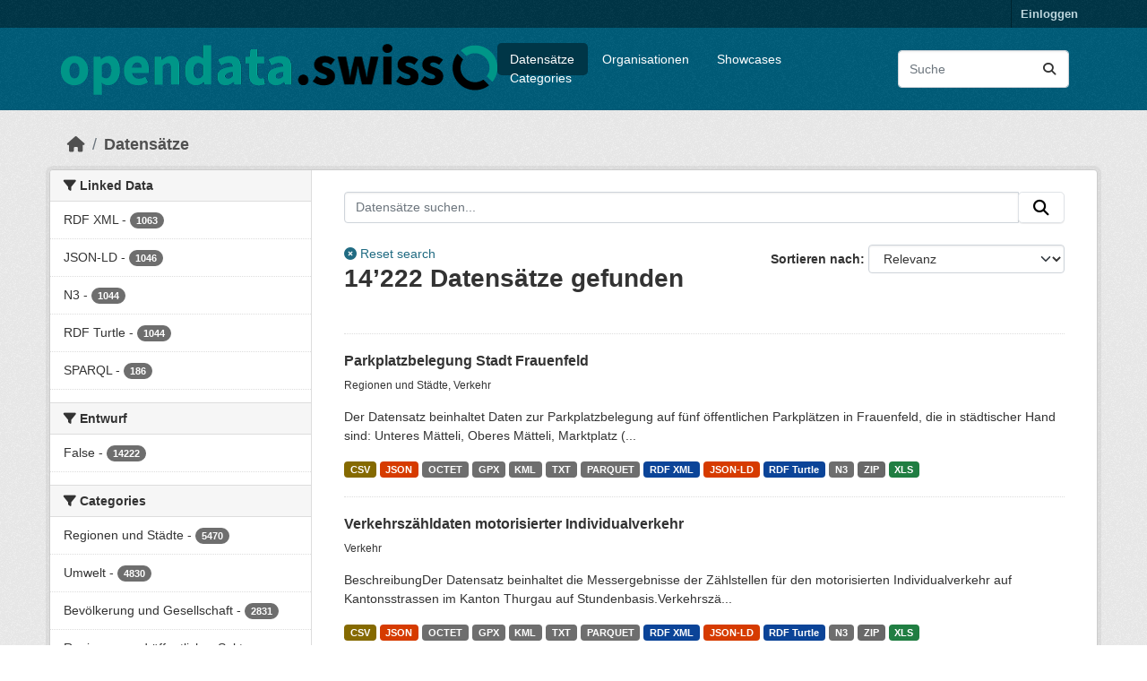

--- FILE ---
content_type: text/html; charset=utf-8
request_url: https://ckan.opendata.swiss/de/dataset?res_format%3DCSV%26private%3Dfalse%26groups%3Dnational-economy%26keywords_en%3Dleading-indicator%26political_level%3Dother
body_size: 99448
content:
<!DOCTYPE html>
<!--[if IE 9]> <html lang="de" class="ie9"> <![endif]-->
<!--[if gt IE 8]><!--> <html lang="de"  > <!--<![endif]-->
  <head>
    
  <meta charset="utf-8" />
      <meta name="csrf_field_name" content="_csrf_token" />
      <meta name="_csrf_token" content="ImM5ZTk5ZjQ4NmNjZDY1OTViZTU0NGY0YWVjZWFiMDkyMThkZmRlMzIi.aXT72w.yZb0iWx2U8vuXAE-fYZqe9sMnac" />

      <meta name="generator" content="ckan 2.11.4" />
      <meta name="viewport" content="width=device-width, initial-scale=1.0">
  <meta name="robots" content="noindex" />

    <title>Datensatz - opendata.swiss</title>

    
    
    <link rel="shortcut icon" href="/images/favicon-128.png" />
    
    
        <link rel="alternate" type="text/n3" href="https://ckan.opendata.swiss/de/catalog.n3"/>
        <link rel="alternate" type="text/turtle" href="https://ckan.opendata.swiss/de/catalog.ttl"/>
        <link rel="alternate" type="application/rdf+xml" href="https://ckan.opendata.swiss/de/catalog.xml"/>
        <link rel="alternate" type="application/ld+json" href="https://ckan.opendata.swiss/de/catalog.jsonld"/>
    

  
    
  
  
      
      
      
    
  

  

    

  


    
    <link href="/webassets/base/51d427fe_main.css" rel="stylesheet"/>
<link href="/webassets/ckanext-activity/8dd77216_activity.css" rel="stylesheet"/>
<link href="/webassets/ckanext-scheming/728ec589_scheming_css.css" rel="stylesheet"/>
<link href="/webassets/ckanext-harvest/c95a0af2_harvest_css.css" rel="stylesheet"/>
<link href="/webassets/switzerland/switzerland.css?f834523a" rel="stylesheet"/>
    
    

  </head>

  
  <body data-site-root="https://ckan.opendata.swiss/" data-locale-root="https://ckan.opendata.swiss/de/" >

    
    <div class="visually-hidden-focusable"><a href="#content">Überspringen zum Hauptinhalt</a></div>
  

  
    

 
<div class="account-masthead">
  <div class="container">
     
    <nav class="account not-authed" aria-label="Benutzerkonto">
      <ul class="list-unstyled">
        
        <li><a href="/de/user/login">Einloggen</a></li>
         
      </ul>
    </nav>
     
  </div>
</div>

<header class="masthead">
  <div class="container">
      
    <nav class="navbar navbar-expand-lg navbar-light">
      <hgroup class="header-image navbar-left">

      
      
      <a class="logo" href="/de/">
        <img src="https://opendata.swiss/images/logo_horizontal.png" alt="opendata.swiss"
          title="opendata.swiss" />
      </a>
      
      

       </hgroup>
      <button class="navbar-toggler" type="button" data-bs-toggle="collapse" data-bs-target="#main-navigation-toggle"
        aria-controls="main-navigation-toggle" aria-expanded="false" aria-label="Navigationsmenü ein- oder ausblenden">
        <span class="fa fa-bars text-white"></span>
      </button>

      <div class="main-navbar collapse navbar-collapse" id="main-navigation-toggle">
        <ul class="navbar-nav ms-auto mb-2 mb-lg-0">
          
<nav class="section navigation">
<ul class="nav nav-pills">
  
     
     
     
     <li class="active">
         <a href="/de/dataset/">Datensätze</a>
     </li>
     <li class="">
         <a href="/de/organization/">Organisationen</a>
     </li>
     <li class="">
       <a href="/de/showcase">Showcases</a>
     </li>
     <li class="">
         <a href="/de/group/">Categories</a>
     </li>
  
</ul>
</nav>

      
          <form class="d-flex site-search" action="/de/dataset/" method="get">
              <label class="d-none" for="field-sitewide-search">Datensätze suchen...</label>
              <input id="field-sitewide-search" class="form-control me-2"  type="text" name="q" placeholder="Suche" aria-label="Datensätze suchen..."/>
              <button class="btn" type="submit" aria-label="Absenden"><i class="fa fa-search"></i></button>
          </form>
      
      </div>
    </nav>
  </div>
</header>

  
    <div class="main">
      <div id="content" class="container">
        
          
  
  
    
  
  
            <div class="flash-messages">
              
                
              
            </div>
          


          
            <div class="toolbar" role="navigation" aria-label="Brotkrumen-Navigation">
              
                
                  <ol class="breadcrumb">
                    
<li class="home"><a href="/de/" aria-label="Start"><i class="fa fa-home"></i><span> Start</span></a></li>
                    
  <li class="active"><a href="/de/dataset/">Datensätze</a></li>

                  </ol>
                
              
            </div>
          

          <div class="row wrapper">
            
            
            

            
              <aside class="secondary col-md-3">
                
                
  <div class="filters">
    <div>
      
        

  
  
    
      
      
        <section class="module module-narrow module-shallow">
          
            <h2 class="module-heading">
              <i class="fa fa-filter"></i>
              
              Linked Data
            </h2>
          
          
            
            
              <nav>
                <ul class="list-unstyled nav nav-simple nav-facet">
                  
                  
                    
                  
                  
                    
                    
                    
                    
                      <li class="nav-item">
                        <a href="/de/dataset/?res_format%3DCSV%26private%3Dfalse%26groups%3Dnational-economy%26keywords_en%3Dleading-indicator%26political_level%3Dother=&amp;linked_data=RDF+XML" title="">
                          <span class="item-label">RDF XML</span>
                          <span class="hidden separator"> - </span>
                          <span class="item-count badge">1063</span>
                        </a>
                      </li>
                  
                    
                    
                    
                    
                      <li class="nav-item">
                        <a href="/de/dataset/?res_format%3DCSV%26private%3Dfalse%26groups%3Dnational-economy%26keywords_en%3Dleading-indicator%26political_level%3Dother=&amp;linked_data=JSON-LD" title="">
                          <span class="item-label">JSON-LD</span>
                          <span class="hidden separator"> - </span>
                          <span class="item-count badge">1046</span>
                        </a>
                      </li>
                  
                    
                    
                    
                    
                      <li class="nav-item">
                        <a href="/de/dataset/?res_format%3DCSV%26private%3Dfalse%26groups%3Dnational-economy%26keywords_en%3Dleading-indicator%26political_level%3Dother=&amp;linked_data=N3" title="">
                          <span class="item-label">N3</span>
                          <span class="hidden separator"> - </span>
                          <span class="item-count badge">1044</span>
                        </a>
                      </li>
                  
                    
                    
                    
                    
                      <li class="nav-item">
                        <a href="/de/dataset/?res_format%3DCSV%26private%3Dfalse%26groups%3Dnational-economy%26keywords_en%3Dleading-indicator%26political_level%3Dother=&amp;linked_data=RDF+Turtle" title="">
                          <span class="item-label">RDF Turtle</span>
                          <span class="hidden separator"> - </span>
                          <span class="item-count badge">1044</span>
                        </a>
                      </li>
                  
                    
                    
                    
                    
                      <li class="nav-item">
                        <a href="/de/dataset/?res_format%3DCSV%26private%3Dfalse%26groups%3Dnational-economy%26keywords_en%3Dleading-indicator%26political_level%3Dother=&amp;linked_data=SPARQL" title="">
                          <span class="item-label">SPARQL</span>
                          <span class="hidden separator"> - </span>
                          <span class="item-count badge">186</span>
                        </a>
                      </li>
                  
                </ul>
              </nav>

              <p class="module-footer">
                
                  
                
              </p>
            
            
          
        </section>
      
    
  

      
        

  
  
    
      
      
        <section class="module module-narrow module-shallow">
          
            <h2 class="module-heading">
              <i class="fa fa-filter"></i>
              
              Entwurf
            </h2>
          
          
            
            
              <nav>
                <ul class="list-unstyled nav nav-simple nav-facet">
                  
                  
                    
                  
                  
                    
                    
                    
                    
                      <li class="nav-item">
                        <a href="/de/dataset/?res_format%3DCSV%26private%3Dfalse%26groups%3Dnational-economy%26keywords_en%3Dleading-indicator%26political_level%3Dother=&amp;private=false" title="">
                          <span class="item-label">False</span>
                          <span class="hidden separator"> - </span>
                          <span class="item-count badge">14222</span>
                        </a>
                      </li>
                  
                </ul>
              </nav>

              <p class="module-footer">
                
                  
                
              </p>
            
            
          
        </section>
      
    
  

      
        

  
  
    
      
      
        <section class="module module-narrow module-shallow">
          
            <h2 class="module-heading">
              <i class="fa fa-filter"></i>
              
              Categories
            </h2>
          
          
            
            
              <nav>
                <ul class="list-unstyled nav nav-simple nav-facet">
                  
                  
                    
                  
                  
                    
                    
                    
                    
                      <li class="nav-item">
                        <a href="/de/dataset/?res_format%3DCSV%26private%3Dfalse%26groups%3Dnational-economy%26keywords_en%3Dleading-indicator%26political_level%3Dother=&amp;groups=regi" title="">
                          <span class="item-label">Regionen und Städte</span>
                          <span class="hidden separator"> - </span>
                          <span class="item-count badge">5470</span>
                        </a>
                      </li>
                  
                    
                    
                    
                    
                      <li class="nav-item">
                        <a href="/de/dataset/?res_format%3DCSV%26private%3Dfalse%26groups%3Dnational-economy%26keywords_en%3Dleading-indicator%26political_level%3Dother=&amp;groups=envi" title="">
                          <span class="item-label">Umwelt</span>
                          <span class="hidden separator"> - </span>
                          <span class="item-count badge">4830</span>
                        </a>
                      </li>
                  
                    
                    
                    
                    
                      <li class="nav-item">
                        <a href="/de/dataset/?res_format%3DCSV%26private%3Dfalse%26groups%3Dnational-economy%26keywords_en%3Dleading-indicator%26political_level%3Dother=&amp;groups=soci" title="">
                          <span class="item-label">Bevölkerung und Gesellschaft</span>
                          <span class="hidden separator"> - </span>
                          <span class="item-count badge">2831</span>
                        </a>
                      </li>
                  
                    
                    
                    
                    
                      <li class="nav-item">
                        <a href="/de/dataset/?res_format%3DCSV%26private%3Dfalse%26groups%3Dnational-economy%26keywords_en%3Dleading-indicator%26political_level%3Dother=&amp;groups=gove" title="">
                          <span class="item-label">Regierung und öffentlicher Sektor</span>
                          <span class="hidden separator"> - </span>
                          <span class="item-count badge">2153</span>
                        </a>
                      </li>
                  
                    
                    
                    
                    
                      <li class="nav-item">
                        <a href="/de/dataset/?res_format%3DCSV%26private%3Dfalse%26groups%3Dnational-economy%26keywords_en%3Dleading-indicator%26political_level%3Dother=&amp;groups=educ" title="">
                          <span class="item-label">Bildung, Kultur und Sport</span>
                          <span class="hidden separator"> - </span>
                          <span class="item-count badge">1977</span>
                        </a>
                      </li>
                  
                    
                    
                    
                    
                      <li class="nav-item">
                        <a href="/de/dataset/?res_format%3DCSV%26private%3Dfalse%26groups%3Dnational-economy%26keywords_en%3Dleading-indicator%26political_level%3Dother=&amp;groups=econ" title="">
                          <span class="item-label">Wirtschaft und Finanzen</span>
                          <span class="hidden separator"> - </span>
                          <span class="item-count badge">1539</span>
                        </a>
                      </li>
                  
                    
                    
                    
                    
                      <li class="nav-item">
                        <a href="/de/dataset/?res_format%3DCSV%26private%3Dfalse%26groups%3Dnational-economy%26keywords_en%3Dleading-indicator%26political_level%3Dother=&amp;groups=agri" title="">
                          <span class="item-label">Landwirtschaft, Fischerei, Forstwirtschaft und Nahrungsmittel</span>
                          <span class="hidden separator"> - </span>
                          <span class="item-count badge">1317</span>
                        </a>
                      </li>
                  
                    
                    
                    
                    
                      <li class="nav-item">
                        <a href="/de/dataset/?res_format%3DCSV%26private%3Dfalse%26groups%3Dnational-economy%26keywords_en%3Dleading-indicator%26political_level%3Dother=&amp;groups=tran" title="">
                          <span class="item-label">Verkehr</span>
                          <span class="hidden separator"> - </span>
                          <span class="item-count badge">1231</span>
                        </a>
                      </li>
                  
                    
                    
                    
                    
                      <li class="nav-item">
                        <a href="/de/dataset/?res_format%3DCSV%26private%3Dfalse%26groups%3Dnational-economy%26keywords_en%3Dleading-indicator%26political_level%3Dother=&amp;groups=ener" title="">
                          <span class="item-label">Energie</span>
                          <span class="hidden separator"> - </span>
                          <span class="item-count badge">522</span>
                        </a>
                      </li>
                  
                    
                    
                    
                    
                      <li class="nav-item">
                        <a href="/de/dataset/?res_format%3DCSV%26private%3Dfalse%26groups%3Dnational-economy%26keywords_en%3Dleading-indicator%26political_level%3Dother=&amp;groups=heal" title="">
                          <span class="item-label">Gesundheit</span>
                          <span class="hidden separator"> - </span>
                          <span class="item-count badge">517</span>
                        </a>
                      </li>
                  
                </ul>
              </nav>

              <p class="module-footer">
                
                  
                    <a href="/de/dataset/?res_format%3DCSV%26private%3Dfalse%26groups%3Dnational-economy%26keywords_en%3Dleading-indicator%26political_level%3Dother=&amp;_groups_limit=0" class="read-more">Mehr Categories anzeigen</a>
                  
                
              </p>
            
            
          
        </section>
      
    
  

      
        

  
  
    
      
      
        <section class="module module-narrow module-shallow">
          
            <h2 class="module-heading">
              <i class="fa fa-filter"></i>
              
              Keywords
            </h2>
          
          
            
            
              <nav>
                <ul class="list-unstyled nav nav-simple nav-facet">
                  
                  
                    
                  
                  
                    
                    
                    
                    
                      <li class="nav-item">
                        <a href="/de/dataset/?res_format%3DCSV%26private%3Dfalse%26groups%3Dnational-economy%26keywords_en%3Dleading-indicator%26political_level%3Dother=&amp;keywords_de=geschlecht" title="">
                          <span class="item-label">geschlecht</span>
                          <span class="hidden separator"> - </span>
                          <span class="item-count badge">859</span>
                        </a>
                      </li>
                  
                    
                    
                    
                    
                      <li class="nav-item">
                        <a href="/de/dataset/?res_format%3DCSV%26private%3Dfalse%26groups%3Dnational-economy%26keywords_en%3Dleading-indicator%26political_level%3Dother=&amp;keywords_de=bgdi-bundesgeodaten-infrastruktur" title="">
                          <span class="item-label">bgdi-bundesgeodaten-infrastruktur</span>
                          <span class="hidden separator"> - </span>
                          <span class="item-count badge">793</span>
                        </a>
                      </li>
                  
                    
                    
                    
                    
                      <li class="nav-item">
                        <a href="/de/dataset/?res_format%3DCSV%26private%3Dfalse%26groups%3Dnational-economy%26keywords_en%3Dleading-indicator%26political_level%3Dother=&amp;keywords_de=frau" title="">
                          <span class="item-label">frau</span>
                          <span class="hidden separator"> - </span>
                          <span class="item-count badge">747</span>
                        </a>
                      </li>
                  
                    
                    
                    
                    
                      <li class="nav-item">
                        <a href="/de/dataset/?res_format%3DCSV%26private%3Dfalse%26groups%3Dnational-economy%26keywords_en%3Dleading-indicator%26political_level%3Dother=&amp;keywords_de=mann" title="">
                          <span class="item-label">mann</span>
                          <span class="hidden separator"> - </span>
                          <span class="item-count badge">729</span>
                        </a>
                      </li>
                  
                    
                    
                    
                    
                      <li class="nav-item">
                        <a href="/de/dataset/?res_format%3DCSV%26private%3Dfalse%26groups%3Dnational-economy%26keywords_en%3Dleading-indicator%26political_level%3Dother=&amp;keywords_de=abstimmung" title="">
                          <span class="item-label">abstimmung</span>
                          <span class="hidden separator"> - </span>
                          <span class="item-count badge">713</span>
                        </a>
                      </li>
                  
                    
                    
                    
                    
                      <li class="nav-item">
                        <a href="/de/dataset/?res_format%3DCSV%26private%3Dfalse%26groups%3Dnational-economy%26keywords_en%3Dleading-indicator%26political_level%3Dother=&amp;keywords_de=bevolkerung" title="">
                          <span class="item-label">bevolkerung</span>
                          <span class="hidden separator"> - </span>
                          <span class="item-count badge">536</span>
                        </a>
                      </li>
                  
                    
                    
                    
                    
                      <li class="nav-item">
                        <a href="/de/dataset/?res_format%3DCSV%26private%3Dfalse%26groups%3Dnational-economy%26keywords_en%3Dleading-indicator%26political_level%3Dother=&amp;keywords_de=national" title="">
                          <span class="item-label">national</span>
                          <span class="hidden separator"> - </span>
                          <span class="item-count badge">520</span>
                        </a>
                      </li>
                  
                    
                    
                    
                    
                      <li class="nav-item">
                        <a href="/de/dataset/?res_format%3DCSV%26private%3Dfalse%26groups%3Dnational-economy%26keywords_en%3Dleading-indicator%26political_level%3Dother=&amp;keywords_de=geodaten" title="">
                          <span class="item-label">geodaten</span>
                          <span class="hidden separator"> - </span>
                          <span class="item-count badge">417</span>
                        </a>
                      </li>
                  
                    
                    
                    
                    
                      <li class="nav-item">
                        <a href="/de/dataset/?res_format%3DCSV%26private%3Dfalse%26groups%3Dnational-economy%26keywords_en%3Dleading-indicator%26political_level%3Dother=&amp;keywords_de=tabelle" title="">
                          <span class="item-label">tabelle</span>
                          <span class="hidden separator"> - </span>
                          <span class="item-count badge">381</span>
                        </a>
                      </li>
                  
                    
                    
                    
                    
                      <li class="nav-item">
                        <a href="/de/dataset/?res_format%3DCSV%26private%3Dfalse%26groups%3Dnational-economy%26keywords_en%3Dleading-indicator%26political_level%3Dother=&amp;keywords_de=arbeit-und-erwerb" title="">
                          <span class="item-label">arbeit-und-erwerb</span>
                          <span class="hidden separator"> - </span>
                          <span class="item-count badge">364</span>
                        </a>
                      </li>
                  
                </ul>
              </nav>

              <p class="module-footer">
                
                  
                    <a href="/de/dataset/?res_format%3DCSV%26private%3Dfalse%26groups%3Dnational-economy%26keywords_en%3Dleading-indicator%26political_level%3Dother=&amp;_keywords_de_limit=0" class="read-more">Mehr Keywords anzeigen</a>
                  
                
              </p>
            
            
          
        </section>
      
    
  

      
        

  
  
    
      
      
        <section class="module module-narrow module-shallow">
          
            <h2 class="module-heading">
              <i class="fa fa-filter"></i>
              
              Organisationen
            </h2>
          
          
            
            
              <nav>
                <ul class="list-unstyled nav nav-simple nav-facet">
                  
                  
                    
                  
                  
                    
                    
                    
                    
                      <li class="nav-item">
                        <a href="/de/dataset/?res_format%3DCSV%26private%3Dfalse%26groups%3Dnational-economy%26keywords_en%3Dleading-indicator%26political_level%3Dother=&amp;organization=bundesamt-fur-statistik-bfs" title="">
                          <span class="item-label">Bundesamt für Statistik BFS</span>
                          <span class="hidden separator"> - </span>
                          <span class="item-count badge">3304</span>
                        </a>
                      </li>
                  
                    
                    
                    
                    
                      <li class="nav-item">
                        <a href="/de/dataset/?res_format%3DCSV%26private%3Dfalse%26groups%3Dnational-economy%26keywords_en%3Dleading-indicator%26political_level%3Dother=&amp;organization=canton-geneve" title="">
                          <span class="item-label">Kanton Genf</span>
                          <span class="hidden separator"> - </span>
                          <span class="item-count badge">970</span>
                        </a>
                      </li>
                  
                    
                    
                    
                    
                      <li class="nav-item">
                        <a href="/de/dataset/?res_format%3DCSV%26private%3Dfalse%26groups%3Dnational-economy%26keywords_en%3Dleading-indicator%26political_level%3Dother=&amp;organization=agis_service_center" title="">
                          <span class="item-label">AGIS Service Center Kanton Aargau</span>
                          <span class="hidden separator"> - </span>
                          <span class="item-count badge">731</span>
                        </a>
                      </li>
                  
                    
                    
                    
                    
                      <li class="nav-item">
                        <a href="/de/dataset/?res_format%3DCSV%26private%3Dfalse%26groups%3Dnational-economy%26keywords_en%3Dleading-indicator%26political_level%3Dother=&amp;organization=stadt-zurich" title="">
                          <span class="item-label">Stadt Zürich</span>
                          <span class="hidden separator"> - </span>
                          <span class="item-count badge">684</span>
                        </a>
                      </li>
                  
                    
                    
                    
                    
                      <li class="nav-item">
                        <a href="/de/dataset/?res_format%3DCSV%26private%3Dfalse%26groups%3Dnational-economy%26keywords_en%3Dleading-indicator%26political_level%3Dother=&amp;organization=kanton-basel-landschaft" title="">
                          <span class="item-label">Kanton Basel-Landschaft</span>
                          <span class="hidden separator"> - </span>
                          <span class="item-count badge">576</span>
                        </a>
                      </li>
                  
                    
                    
                    
                    
                      <li class="nav-item">
                        <a href="/de/dataset/?res_format%3DCSV%26private%3Dfalse%26groups%3Dnational-economy%26keywords_en%3Dleading-indicator%26political_level%3Dother=&amp;organization=kanton-basel-stadt" title="">
                          <span class="item-label">Kanton Basel-Stadt</span>
                          <span class="hidden separator"> - </span>
                          <span class="item-count badge">504</span>
                        </a>
                      </li>
                  
                    
                    
                    
                    
                      <li class="nav-item">
                        <a href="/de/dataset/?res_format%3DCSV%26private%3Dfalse%26groups%3Dnational-economy%26keywords_en%3Dleading-indicator%26political_level%3Dother=&amp;organization=envidat" title="">
                          <span class="item-label">EnviDat: das Umwelt-Datenportal</span>
                          <span class="hidden separator"> - </span>
                          <span class="item-count badge">483</span>
                        </a>
                      </li>
                  
                    
                    
                    
                    
                      <li class="nav-item">
                        <a href="/de/dataset/?res_format%3DCSV%26private%3Dfalse%26groups%3Dnational-economy%26keywords_en%3Dleading-indicator%26political_level%3Dother=&amp;organization=amt-fuer-statistik-fl" title="">
                          <span class="item-label">Amt für Statistik</span>
                          <span class="hidden separator"> - </span>
                          <span class="item-count badge">461</span>
                        </a>
                      </li>
                  
                    
                    
                    
                    
                      <li class="nav-item">
                        <a href="/de/dataset/?res_format%3DCSV%26private%3Dfalse%26groups%3Dnational-economy%26keywords_en%3Dleading-indicator%26political_level%3Dother=&amp;organization=kanton-thurgau" title="">
                          <span class="item-label">Kanton Thurgau</span>
                          <span class="hidden separator"> - </span>
                          <span class="item-count badge">383</span>
                        </a>
                      </li>
                  
                    
                    
                    
                    
                      <li class="nav-item">
                        <a href="/de/dataset/?res_format%3DCSV%26private%3Dfalse%26groups%3Dnational-economy%26keywords_en%3Dleading-indicator%26political_level%3Dother=&amp;organization=bundesamt-fur-umwelt-bafu" title="">
                          <span class="item-label">Bundesamt für Umwelt BAFU</span>
                          <span class="hidden separator"> - </span>
                          <span class="item-count badge">357</span>
                        </a>
                      </li>
                  
                </ul>
              </nav>

              <p class="module-footer">
                
                  
                    <a href="/de/dataset/?res_format%3DCSV%26private%3Dfalse%26groups%3Dnational-economy%26keywords_en%3Dleading-indicator%26political_level%3Dother=&amp;_organization_limit=0" class="read-more">Mehr Organisationen anzeigen</a>
                  
                
              </p>
            
            
          
        </section>
      
    
  

      
        

  
  
    
      
      
        <section class="module module-narrow module-shallow">
          
            <h2 class="module-heading">
              <i class="fa fa-filter"></i>
              
              Political levels
            </h2>
          
          
            
            
              <nav>
                <ul class="list-unstyled nav nav-simple nav-facet">
                  
                  
                    
                  
                  
                    
                    
                    
                    
                      <li class="nav-item">
                        <a href="/de/dataset/?res_format%3DCSV%26private%3Dfalse%26groups%3Dnational-economy%26keywords_en%3Dleading-indicator%26political_level%3Dother=&amp;political_level=canton" title="">
                          <span class="item-label">canton</span>
                          <span class="hidden separator"> - </span>
                          <span class="item-count badge">6603</span>
                        </a>
                      </li>
                  
                    
                    
                    
                    
                      <li class="nav-item">
                        <a href="/de/dataset/?res_format%3DCSV%26private%3Dfalse%26groups%3Dnational-economy%26keywords_en%3Dleading-indicator%26political_level%3Dother=&amp;political_level=confederation" title="">
                          <span class="item-label">confederation</span>
                          <span class="hidden separator"> - </span>
                          <span class="item-count badge">4605</span>
                        </a>
                      </li>
                  
                    
                    
                    
                    
                      <li class="nav-item">
                        <a href="/de/dataset/?res_format%3DCSV%26private%3Dfalse%26groups%3Dnational-economy%26keywords_en%3Dleading-indicator%26political_level%3Dother=&amp;political_level=other" title="">
                          <span class="item-label">other</span>
                          <span class="hidden separator"> - </span>
                          <span class="item-count badge">1589</span>
                        </a>
                      </li>
                  
                    
                    
                    
                    
                      <li class="nav-item">
                        <a href="/de/dataset/?res_format%3DCSV%26private%3Dfalse%26groups%3Dnational-economy%26keywords_en%3Dleading-indicator%26political_level%3Dother=&amp;political_level=commune" title="">
                          <span class="item-label">commune</span>
                          <span class="hidden separator"> - </span>
                          <span class="item-count badge">1425</span>
                        </a>
                      </li>
                  
                </ul>
              </nav>

              <p class="module-footer">
                
                  
                
              </p>
            
            
          
        </section>
      
    
  

      
        

  
  
    
      
      
        <section class="module module-narrow module-shallow">
          
            <h2 class="module-heading">
              <i class="fa fa-filter"></i>
              
              Terms of use
            </h2>
          
          
            
            
              <nav>
                <ul class="list-unstyled nav nav-simple nav-facet">
                  
                  
                    
                  
                  
                    
                    
                    
                    
                      <li class="nav-item">
                        <a href="/de/dataset/?res_format%3DCSV%26private%3Dfalse%26groups%3Dnational-economy%26keywords_en%3Dleading-indicator%26political_level%3Dother=&amp;res_license=https%3A%2F%2Fopendata.swiss%2Fterms-of-use%23terms_by" title="">
                          <span class="item-label">https://opendata.swiss/terms-of-use#terms_by</span>
                          <span class="hidden separator"> - </span>
                          <span class="item-count badge">8540</span>
                        </a>
                      </li>
                  
                    
                    
                    
                    
                      <li class="nav-item">
                        <a href="/de/dataset/?res_format%3DCSV%26private%3Dfalse%26groups%3Dnational-economy%26keywords_en%3Dleading-indicator%26political_level%3Dother=&amp;res_license=https%3A%2F%2Fopendata.swiss%2Fterms-of-use%23terms_by_ask" title="">
                          <span class="item-label">https://opendata.swiss/terms-of-use#terms_by_ask</span>
                          <span class="hidden separator"> - </span>
                          <span class="item-count badge">3703</span>
                        </a>
                      </li>
                  
                    
                    
                    
                    
                      <li class="nav-item">
                        <a href="/de/dataset/?res_format%3DCSV%26private%3Dfalse%26groups%3Dnational-economy%26keywords_en%3Dleading-indicator%26political_level%3Dother=&amp;res_license=https%3A%2F%2Fopendata.swiss%2Fterms-of-use%23terms_open" title="">
                          <span class="item-label">https://opendata.swiss/terms-of-use#terms_open</span>
                          <span class="hidden separator"> - </span>
                          <span class="item-count badge">1947</span>
                        </a>
                      </li>
                  
                    
                    
                    
                    
                      <li class="nav-item">
                        <a href="/de/dataset/?res_format%3DCSV%26private%3Dfalse%26groups%3Dnational-economy%26keywords_en%3Dleading-indicator%26political_level%3Dother=&amp;res_license=https%3A%2F%2Fopendata.swiss%2Fterms-of-use%23terms_ask" title="">
                          <span class="item-label">https://opendata.swiss/terms-of-use#terms_ask</span>
                          <span class="hidden separator"> - </span>
                          <span class="item-count badge">1</span>
                        </a>
                      </li>
                  
                </ul>
              </nav>

              <p class="module-footer">
                
                  
                
              </p>
            
            
          
        </section>
      
    
  

      
        

  
  
    
      
      
        <section class="module module-narrow module-shallow">
          
            <h2 class="module-heading">
              <i class="fa fa-filter"></i>
              
              Formate
            </h2>
          
          
            
            
              <nav>
                <ul class="list-unstyled nav nav-simple nav-facet">
                  
                  
                    
                  
                  
                    
                    
                    
                    
                      <li class="nav-item">
                        <a href="/de/dataset/?res_format%3DCSV%26private%3Dfalse%26groups%3Dnational-economy%26keywords_en%3Dleading-indicator%26political_level%3Dother=&amp;res_format=HTML" title="">
                          <span class="item-label">HTML</span>
                          <span class="hidden separator"> - </span>
                          <span class="item-count badge">4415</span>
                        </a>
                      </li>
                  
                    
                    
                    
                    
                      <li class="nav-item">
                        <a href="/de/dataset/?res_format%3DCSV%26private%3Dfalse%26groups%3Dnational-economy%26keywords_en%3Dleading-indicator%26political_level%3Dother=&amp;res_format=SERVICE" title="">
                          <span class="item-label">SERVICE</span>
                          <span class="hidden separator"> - </span>
                          <span class="item-count badge">4148</span>
                        </a>
                      </li>
                  
                    
                    
                    
                    
                      <li class="nav-item">
                        <a href="/de/dataset/?res_format%3DCSV%26private%3Dfalse%26groups%3Dnational-economy%26keywords_en%3Dleading-indicator%26political_level%3Dother=&amp;res_format=CSV" title="">
                          <span class="item-label">CSV</span>
                          <span class="hidden separator"> - </span>
                          <span class="item-count badge">4022</span>
                        </a>
                      </li>
                  
                    
                    
                    
                    
                      <li class="nav-item">
                        <a href="/de/dataset/?res_format%3DCSV%26private%3Dfalse%26groups%3Dnational-economy%26keywords_en%3Dleading-indicator%26political_level%3Dother=&amp;res_format=JSON" title="">
                          <span class="item-label">JSON</span>
                          <span class="hidden separator"> - </span>
                          <span class="item-count badge">3120</span>
                        </a>
                      </li>
                  
                    
                    
                    
                    
                      <li class="nav-item">
                        <a href="/de/dataset/?res_format%3DCSV%26private%3Dfalse%26groups%3Dnational-economy%26keywords_en%3Dleading-indicator%26political_level%3Dother=&amp;res_format=XLS" title="">
                          <span class="item-label">XLS</span>
                          <span class="hidden separator"> - </span>
                          <span class="item-count badge">2992</span>
                        </a>
                      </li>
                  
                    
                    
                    
                    
                      <li class="nav-item">
                        <a href="/de/dataset/?res_format%3DCSV%26private%3Dfalse%26groups%3Dnational-economy%26keywords_en%3Dleading-indicator%26political_level%3Dother=&amp;res_format=WMS" title="">
                          <span class="item-label">WMS</span>
                          <span class="hidden separator"> - </span>
                          <span class="item-count badge">2952</span>
                        </a>
                      </li>
                  
                    
                    
                    
                    
                      <li class="nav-item">
                        <a href="/de/dataset/?res_format%3DCSV%26private%3Dfalse%26groups%3Dnational-economy%26keywords_en%3Dleading-indicator%26political_level%3Dother=&amp;res_format=WFS" title="">
                          <span class="item-label">WFS</span>
                          <span class="hidden separator"> - </span>
                          <span class="item-count badge">2108</span>
                        </a>
                      </li>
                  
                    
                    
                    
                    
                      <li class="nav-item">
                        <a href="/de/dataset/?res_format%3DCSV%26private%3Dfalse%26groups%3Dnational-economy%26keywords_en%3Dleading-indicator%26political_level%3Dother=&amp;res_format=API" title="">
                          <span class="item-label">API</span>
                          <span class="hidden separator"> - </span>
                          <span class="item-count badge">1439</span>
                        </a>
                      </li>
                  
                    
                    
                    
                    
                      <li class="nav-item">
                        <a href="/de/dataset/?res_format%3DCSV%26private%3Dfalse%26groups%3Dnational-economy%26keywords_en%3Dleading-indicator%26political_level%3Dother=&amp;res_format=PARQUET" title="">
                          <span class="item-label">PARQUET</span>
                          <span class="hidden separator"> - </span>
                          <span class="item-count badge">1243</span>
                        </a>
                      </li>
                  
                    
                    
                    
                    
                      <li class="nav-item">
                        <a href="/de/dataset/?res_format%3DCSV%26private%3Dfalse%26groups%3Dnational-economy%26keywords_en%3Dleading-indicator%26political_level%3Dother=&amp;res_format=RDF+XML" title="">
                          <span class="item-label">RDF XML</span>
                          <span class="hidden separator"> - </span>
                          <span class="item-count badge">1063</span>
                        </a>
                      </li>
                  
                </ul>
              </nav>

              <p class="module-footer">
                
                  
                    <a href="/de/dataset/?res_format%3DCSV%26private%3Dfalse%26groups%3Dnational-economy%26keywords_en%3Dleading-indicator%26political_level%3Dother=&amp;_res_format_limit=0" class="read-more">Mehr Formate anzeigen</a>
                  
                
              </p>
            
            
          
        </section>
      
    
  

      
    </div>
    <a class="close no-text hide-filters"><i class="fa fa-times-circle"></i><span class="text">close</span></a>
  </div>

              </aside>
            

            
              <div class="primary col-md-9 col-xs-12" role="main">
                
                
  <section class="module">
    <div class="module-content">
      
        
      
      
  
  
  









<form id="dataset-search-form" class="search-form" method="get" data-module="select-switch">

  
  <div class="input-group search-input-group">
    <input aria-label="Datensätze suchen..." id="ogdch_search" type="search" class="form-control input-lg" name="q" value="" autocomplete="off" placeholder="Datensätze suchen...">
    
    <span class="input-group-btn">
          <button class="btn btn-default btn-lg" type="submit" value="search">
            <i class="fa fa-search"></i>
          </button>
        </span>
    
  </div>
  <div class="reset-search" style="display: inline-block;">
    
      <a href="/de/dataset/"><i class="fa fa-times-circle" aria-hidden="true"></i> Reset search</a>
    
  </div>


  
    
  

  
    
      <div class="form-group control-order-by">
        <label for="field-order-by">Sortieren nach</label>
        <select id="field-order-by" name="sort" class="form-control form-select">
          
            
              <option value="score desc, metadata_modified desc" selected="selected">Relevanz</option>
            
          
            
              <option value="max(res_latest_issued, res_latest_modified) desc">Data Last Modified</option>
            
          
            
              <option value="max(issued, modified) desc">Metadata Last Modified</option>
            
          
            
              <option value="title_string asc">Name aufsteigend</option>
            
          
            
              <option value="title_string desc">Name absteigend</option>
            
          
            
          
        </select>
        
        <button class="btn btn-default js-hide" type="submit">Los</button>
        
      </div>
    
  

  
    <h1>
    
      

  
  
  
  

14’222 Datensätze gefunden
    
    </h1>
  

  
  
    <p class="filter-list">
      
    </p>
    <a class="show-filters btn btn-default">Ergebnisse filtern</a>
  


</form>





      
        

  
    <ul class="dataset-list list-unstyled">
    	
	      
	        






  <li class="dataset-item">
    
      <div class="dataset-content">
        
          <h2 class="dataset-heading">
            
              
            
            
              <a href="/de/dataset/parkplatzbelegung-stadt-frauenfeld" title="Parkplatzbelegung Stadt Frauenfeld">
                Parkplatzbelegung Stadt Frauenfeld
              </a>
            
            
              
            
          </h2>
        
        
          
            <p class="small">
            
              Regionen und Städte, 
            
              Verkehr
            
            </p>
          
        
        
          
            <p>Der Datensatz beinhaltet Daten zur Parkplatzbelegung auf fünf öffentlichen Parkplätzen in Frauenfeld, die in städtischer Hand sind: Unteres Mätteli, Oberes Mätteli, Marktplatz (...</p>
          
        
      </div>
      
        
          
            <ul class="dataset-resources list-unstyled">
              
                
                <li>
                  <a href="/de/dataset/parkplatzbelegung-stadt-frauenfeld" class="badge badge-default" data-format="csv">CSV</a>
                </li>
                
                <li>
                  <a href="/de/dataset/parkplatzbelegung-stadt-frauenfeld" class="badge badge-default" data-format="json">JSON</a>
                </li>
                
                <li>
                  <a href="/de/dataset/parkplatzbelegung-stadt-frauenfeld" class="badge badge-default" data-format="octet">OCTET</a>
                </li>
                
                <li>
                  <a href="/de/dataset/parkplatzbelegung-stadt-frauenfeld" class="badge badge-default" data-format="gpx">GPX</a>
                </li>
                
                <li>
                  <a href="/de/dataset/parkplatzbelegung-stadt-frauenfeld" class="badge badge-default" data-format="kml">KML</a>
                </li>
                
                <li>
                  <a href="/de/dataset/parkplatzbelegung-stadt-frauenfeld" class="badge badge-default" data-format="txt">TXT</a>
                </li>
                
                <li>
                  <a href="/de/dataset/parkplatzbelegung-stadt-frauenfeld" class="badge badge-default" data-format="parquet">PARQUET</a>
                </li>
                
                <li>
                  <a href="/de/dataset/parkplatzbelegung-stadt-frauenfeld" class="badge badge-default" data-format="rdf xml">RDF XML</a>
                </li>
                
                <li>
                  <a href="/de/dataset/parkplatzbelegung-stadt-frauenfeld" class="badge badge-default" data-format="json-ld">JSON-LD</a>
                </li>
                
                <li>
                  <a href="/de/dataset/parkplatzbelegung-stadt-frauenfeld" class="badge badge-default" data-format="rdf turtle">RDF Turtle</a>
                </li>
                
                <li>
                  <a href="/de/dataset/parkplatzbelegung-stadt-frauenfeld" class="badge badge-default" data-format="n3">N3</a>
                </li>
                
                <li>
                  <a href="/de/dataset/parkplatzbelegung-stadt-frauenfeld" class="badge badge-default" data-format="zip">ZIP</a>
                </li>
                
                <li>
                  <a href="/de/dataset/parkplatzbelegung-stadt-frauenfeld" class="badge badge-default" data-format="xls">XLS</a>
                </li>
                
              
            </ul>
          
        
      
    
  </li>

	      
	        






  <li class="dataset-item">
    
      <div class="dataset-content">
        
          <h2 class="dataset-heading">
            
              
            
            
              <a href="/de/dataset/verkehrszahldaten-motorisierter-individualverkehr1" title="Verkehrszähldaten motorisierter Individualverkehr">
                Verkehrszähldaten motorisierter Individualverkehr
              </a>
            
            
              
            
          </h2>
        
        
          
            <p class="small">
            
              Verkehr
            
            </p>
          
        
        
          
            <p>BeschreibungDer Datensatz beinhaltet die Messergebnisse der Zählstellen für den motorisierten Individualverkehr auf Kantonsstrassen im Kanton Thurgau auf Stundenbasis.Verkehrszä...</p>
          
        
      </div>
      
        
          
            <ul class="dataset-resources list-unstyled">
              
                
                <li>
                  <a href="/de/dataset/verkehrszahldaten-motorisierter-individualverkehr1" class="badge badge-default" data-format="csv">CSV</a>
                </li>
                
                <li>
                  <a href="/de/dataset/verkehrszahldaten-motorisierter-individualverkehr1" class="badge badge-default" data-format="json">JSON</a>
                </li>
                
                <li>
                  <a href="/de/dataset/verkehrszahldaten-motorisierter-individualverkehr1" class="badge badge-default" data-format="octet">OCTET</a>
                </li>
                
                <li>
                  <a href="/de/dataset/verkehrszahldaten-motorisierter-individualverkehr1" class="badge badge-default" data-format="gpx">GPX</a>
                </li>
                
                <li>
                  <a href="/de/dataset/verkehrszahldaten-motorisierter-individualverkehr1" class="badge badge-default" data-format="kml">KML</a>
                </li>
                
                <li>
                  <a href="/de/dataset/verkehrszahldaten-motorisierter-individualverkehr1" class="badge badge-default" data-format="txt">TXT</a>
                </li>
                
                <li>
                  <a href="/de/dataset/verkehrszahldaten-motorisierter-individualverkehr1" class="badge badge-default" data-format="parquet">PARQUET</a>
                </li>
                
                <li>
                  <a href="/de/dataset/verkehrszahldaten-motorisierter-individualverkehr1" class="badge badge-default" data-format="rdf xml">RDF XML</a>
                </li>
                
                <li>
                  <a href="/de/dataset/verkehrszahldaten-motorisierter-individualverkehr1" class="badge badge-default" data-format="json-ld">JSON-LD</a>
                </li>
                
                <li>
                  <a href="/de/dataset/verkehrszahldaten-motorisierter-individualverkehr1" class="badge badge-default" data-format="rdf turtle">RDF Turtle</a>
                </li>
                
                <li>
                  <a href="/de/dataset/verkehrszahldaten-motorisierter-individualverkehr1" class="badge badge-default" data-format="n3">N3</a>
                </li>
                
                <li>
                  <a href="/de/dataset/verkehrszahldaten-motorisierter-individualverkehr1" class="badge badge-default" data-format="zip">ZIP</a>
                </li>
                
                <li>
                  <a href="/de/dataset/verkehrszahldaten-motorisierter-individualverkehr1" class="badge badge-default" data-format="xls">XLS</a>
                </li>
                
              
            </ul>
          
        
      
    
  </li>

	      
	        






  <li class="dataset-item">
    
      <div class="dataset-content">
        
          <h2 class="dataset-heading">
            
              
            
            
              <a href="/de/dataset/parkplatzbelegung-stadt-frauenfeld-nach-stunden" title="Parkplatzbelegung Stadt Frauenfeld nach Stunden">
                Parkplatzbelegung Stadt Frauenfeld nach Stunden
              </a>
            
            
              
            
          </h2>
        
        
          
            <p class="small">
            
              Regionen und Städte, 
            
              Verkehr
            
            </p>
          
        
        
          
            <p>Der Datensatz beinhaltet Daten zur Parkplatzbelegung auf fünf öffentlichen Parkplätzen in Frauenfeld, die in städtischer Hand sind: Unteres Mätteli, Oberes Mätteli, Marktplatz (...</p>
          
        
      </div>
      
        
          
            <ul class="dataset-resources list-unstyled">
              
                
                <li>
                  <a href="/de/dataset/parkplatzbelegung-stadt-frauenfeld-nach-stunden" class="badge badge-default" data-format="csv">CSV</a>
                </li>
                
                <li>
                  <a href="/de/dataset/parkplatzbelegung-stadt-frauenfeld-nach-stunden" class="badge badge-default" data-format="json">JSON</a>
                </li>
                
                <li>
                  <a href="/de/dataset/parkplatzbelegung-stadt-frauenfeld-nach-stunden" class="badge badge-default" data-format="octet">OCTET</a>
                </li>
                
                <li>
                  <a href="/de/dataset/parkplatzbelegung-stadt-frauenfeld-nach-stunden" class="badge badge-default" data-format="gpx">GPX</a>
                </li>
                
                <li>
                  <a href="/de/dataset/parkplatzbelegung-stadt-frauenfeld-nach-stunden" class="badge badge-default" data-format="kml">KML</a>
                </li>
                
                <li>
                  <a href="/de/dataset/parkplatzbelegung-stadt-frauenfeld-nach-stunden" class="badge badge-default" data-format="txt">TXT</a>
                </li>
                
                <li>
                  <a href="/de/dataset/parkplatzbelegung-stadt-frauenfeld-nach-stunden" class="badge badge-default" data-format="parquet">PARQUET</a>
                </li>
                
                <li>
                  <a href="/de/dataset/parkplatzbelegung-stadt-frauenfeld-nach-stunden" class="badge badge-default" data-format="rdf xml">RDF XML</a>
                </li>
                
                <li>
                  <a href="/de/dataset/parkplatzbelegung-stadt-frauenfeld-nach-stunden" class="badge badge-default" data-format="json-ld">JSON-LD</a>
                </li>
                
                <li>
                  <a href="/de/dataset/parkplatzbelegung-stadt-frauenfeld-nach-stunden" class="badge badge-default" data-format="rdf turtle">RDF Turtle</a>
                </li>
                
                <li>
                  <a href="/de/dataset/parkplatzbelegung-stadt-frauenfeld-nach-stunden" class="badge badge-default" data-format="n3">N3</a>
                </li>
                
                <li>
                  <a href="/de/dataset/parkplatzbelegung-stadt-frauenfeld-nach-stunden" class="badge badge-default" data-format="zip">ZIP</a>
                </li>
                
                <li>
                  <a href="/de/dataset/parkplatzbelegung-stadt-frauenfeld-nach-stunden" class="badge badge-default" data-format="xls">XLS</a>
                </li>
                
              
            </ul>
          
        
      
    
  </li>

	      
	        






  <li class="dataset-item">
    
      <div class="dataset-content">
        
          <h2 class="dataset-heading">
            
              
            
            
              <a href="/de/dataset/handelsregister-kanton-thurgau-firmen-mit-rechtsform-und-standort" title="Handelsregister Kanton Thurgau: Firmen mit Rechtsform und Standort">
                Handelsregister Kanton Thurgau: Firmen mit Rechtsform und Standort
              </a>
            
            
              
            
          </h2>
        
        
          
            <p class="small">
            
              Wirtschaft und Finanzen
            
            </p>
          
        
        
          
            <p>Dieser Datensatz umfasst die Unternehmen im Thurgau, welche im Handelsregister des Zefix (Zentraler Firmenindex) registriert sind. Zefix ist ein öffentlich zugängliches Angebot ...</p>
          
        
      </div>
      
        
          
            <ul class="dataset-resources list-unstyled">
              
                
                <li>
                  <a href="/de/dataset/handelsregister-kanton-thurgau-firmen-mit-rechtsform-und-standort" class="badge badge-default" data-format="csv">CSV</a>
                </li>
                
                <li>
                  <a href="/de/dataset/handelsregister-kanton-thurgau-firmen-mit-rechtsform-und-standort" class="badge badge-default" data-format="json">JSON</a>
                </li>
                
                <li>
                  <a href="/de/dataset/handelsregister-kanton-thurgau-firmen-mit-rechtsform-und-standort" class="badge badge-default" data-format="octet">OCTET</a>
                </li>
                
                <li>
                  <a href="/de/dataset/handelsregister-kanton-thurgau-firmen-mit-rechtsform-und-standort" class="badge badge-default" data-format="gpx">GPX</a>
                </li>
                
                <li>
                  <a href="/de/dataset/handelsregister-kanton-thurgau-firmen-mit-rechtsform-und-standort" class="badge badge-default" data-format="kml">KML</a>
                </li>
                
                <li>
                  <a href="/de/dataset/handelsregister-kanton-thurgau-firmen-mit-rechtsform-und-standort" class="badge badge-default" data-format="txt">TXT</a>
                </li>
                
                <li>
                  <a href="/de/dataset/handelsregister-kanton-thurgau-firmen-mit-rechtsform-und-standort" class="badge badge-default" data-format="parquet">PARQUET</a>
                </li>
                
                <li>
                  <a href="/de/dataset/handelsregister-kanton-thurgau-firmen-mit-rechtsform-und-standort" class="badge badge-default" data-format="rdf xml">RDF XML</a>
                </li>
                
                <li>
                  <a href="/de/dataset/handelsregister-kanton-thurgau-firmen-mit-rechtsform-und-standort" class="badge badge-default" data-format="json-ld">JSON-LD</a>
                </li>
                
                <li>
                  <a href="/de/dataset/handelsregister-kanton-thurgau-firmen-mit-rechtsform-und-standort" class="badge badge-default" data-format="rdf turtle">RDF Turtle</a>
                </li>
                
                <li>
                  <a href="/de/dataset/handelsregister-kanton-thurgau-firmen-mit-rechtsform-und-standort" class="badge badge-default" data-format="n3">N3</a>
                </li>
                
                <li>
                  <a href="/de/dataset/handelsregister-kanton-thurgau-firmen-mit-rechtsform-und-standort" class="badge badge-default" data-format="zip">ZIP</a>
                </li>
                
                <li>
                  <a href="/de/dataset/handelsregister-kanton-thurgau-firmen-mit-rechtsform-und-standort" class="badge badge-default" data-format="xls">XLS</a>
                </li>
                
              
            </ul>
          
        
      
    
  </li>

	      
	        






  <li class="dataset-item">
    
      <div class="dataset-content">
        
          <h2 class="dataset-heading">
            
              
            
            
              <a href="/de/dataset/verkehrszahldaten-motorisierter-individualverkehr-nach-fahrzeugklassen" title="Verkehrszähldaten motorisierter Individualverkehr nach Fahrzeugklassen">
                Verkehrszähldaten motorisierter Individualverkehr nach Fahrzeugklassen
              </a>
            
            
              
            
          </h2>
        
        
          
            <p class="small">
            
              Verkehr
            
            </p>
          
        
        
          
            <p>Beschreibung
Der Datensatz beinhaltet die Messergebnisse der Zählstellen für den motorisierten Individualverkehr auf Kantonsstrassen im Kanton Thurgau auf Stundenbasis, aufgesch...</p>
          
        
      </div>
      
        
          
            <ul class="dataset-resources list-unstyled">
              
                
                <li>
                  <a href="/de/dataset/verkehrszahldaten-motorisierter-individualverkehr-nach-fahrzeugklassen" class="badge badge-default" data-format="csv">CSV</a>
                </li>
                
                <li>
                  <a href="/de/dataset/verkehrszahldaten-motorisierter-individualverkehr-nach-fahrzeugklassen" class="badge badge-default" data-format="json">JSON</a>
                </li>
                
                <li>
                  <a href="/de/dataset/verkehrszahldaten-motorisierter-individualverkehr-nach-fahrzeugklassen" class="badge badge-default" data-format="octet">OCTET</a>
                </li>
                
                <li>
                  <a href="/de/dataset/verkehrszahldaten-motorisierter-individualverkehr-nach-fahrzeugklassen" class="badge badge-default" data-format="gpx">GPX</a>
                </li>
                
                <li>
                  <a href="/de/dataset/verkehrszahldaten-motorisierter-individualverkehr-nach-fahrzeugklassen" class="badge badge-default" data-format="kml">KML</a>
                </li>
                
                <li>
                  <a href="/de/dataset/verkehrszahldaten-motorisierter-individualverkehr-nach-fahrzeugklassen" class="badge badge-default" data-format="txt">TXT</a>
                </li>
                
                <li>
                  <a href="/de/dataset/verkehrszahldaten-motorisierter-individualverkehr-nach-fahrzeugklassen" class="badge badge-default" data-format="parquet">PARQUET</a>
                </li>
                
                <li>
                  <a href="/de/dataset/verkehrszahldaten-motorisierter-individualverkehr-nach-fahrzeugklassen" class="badge badge-default" data-format="rdf xml">RDF XML</a>
                </li>
                
                <li>
                  <a href="/de/dataset/verkehrszahldaten-motorisierter-individualverkehr-nach-fahrzeugklassen" class="badge badge-default" data-format="json-ld">JSON-LD</a>
                </li>
                
                <li>
                  <a href="/de/dataset/verkehrszahldaten-motorisierter-individualverkehr-nach-fahrzeugklassen" class="badge badge-default" data-format="rdf turtle">RDF Turtle</a>
                </li>
                
                <li>
                  <a href="/de/dataset/verkehrszahldaten-motorisierter-individualverkehr-nach-fahrzeugklassen" class="badge badge-default" data-format="n3">N3</a>
                </li>
                
                <li>
                  <a href="/de/dataset/verkehrszahldaten-motorisierter-individualverkehr-nach-fahrzeugklassen" class="badge badge-default" data-format="zip">ZIP</a>
                </li>
                
                <li>
                  <a href="/de/dataset/verkehrszahldaten-motorisierter-individualverkehr-nach-fahrzeugklassen" class="badge badge-default" data-format="xls">XLS</a>
                </li>
                
              
            </ul>
          
        
      
    
  </li>

	      
	        






  <li class="dataset-item">
    
      <div class="dataset-content">
        
          <h2 class="dataset-heading">
            
              
            
            
              <a href="/de/dataset/bff-vernetzung-ur" title="BFF Vernetzung (UR)">
                BFF Vernetzung (UR)
              </a>
            
            
              
            
          </h2>
        
        
          
            <p class="small">
            
              Landwirtschaft, Fischerei, Forstwirtschaft und Nahrungsmittel, 
            
              Regionen und Städte
            
            </p>
          
        
        
          
            <p>Vernetzungsprojekte haben zum Ziel, die natürliche Artenvielfalt zu erhalten und zu fördern, indem Biodiversitätsförderflächen (BFF) zu Gunsten ausgewählter Arten angelegt, aufg...</p>
          
        
      </div>
      
        
          
            <ul class="dataset-resources list-unstyled">
              
                
                <li>
                  <a href="/de/dataset/bff-vernetzung-ur" class="badge badge-default" data-format="wms">WMS</a>
                </li>
                
                <li>
                  <a href="/de/dataset/bff-vernetzung-ur" class="badge badge-default" data-format="wfs">WFS</a>
                </li>
                
              
            </ul>
          
        
      
    
  </li>

	      
	        






  <li class="dataset-item">
    
      <div class="dataset-content">
        
          <h2 class="dataset-heading">
            
              
            
            
              <a href="/de/dataset/perimeter-ln-und-sommerungsflachen-ur" title="Perimeter LN- und Sömmerungsflächen (UR)">
                Perimeter LN- und Sömmerungsflächen (UR)
              </a>
            
            
              
            
          </h2>
        
        
          
            <p class="small">
            
              Landwirtschaft, Fischerei, Forstwirtschaft und Nahrungsmittel, 
            
              Regionen und Städte
            
            </p>
          
        
        
          
            <p>Der Perimeter LN stellt die potenziell zu bewirtschaftende Landwirtschaftsfläche, ohne die landwirtschaftlich unproduktiven Flächen dar. Der Perimeter LN wird jährlich anhand de...</p>
          
        
      </div>
      
        
          
            <ul class="dataset-resources list-unstyled">
              
                
                <li>
                  <a href="/de/dataset/perimeter-ln-und-sommerungsflachen-ur" class="badge badge-default" data-format="wms">WMS</a>
                </li>
                
                <li>
                  <a href="/de/dataset/perimeter-ln-und-sommerungsflachen-ur" class="badge badge-default" data-format="wfs">WFS</a>
                </li>
                
              
            </ul>
          
        
      
    
  </li>

	      
	        






  <li class="dataset-item">
    
      <div class="dataset-content">
        
          <h2 class="dataset-heading">
            
              
            
            
              <a href="/de/dataset/geschiebemessnetz-solid-standorte-der-messstellen-ur" title="Geschiebemessnetz (SOLID) - Standorte der Messstellen (UR)">
                Geschiebemessnetz (SOLID) - Standorte der Messstellen (UR)
              </a>
            
            
              
            
          </h2>
        
        
          
            <p class="small">
            
              Regionen und Städte, 
            
              Umwelt
            
            </p>
          
        
        
          
            <p>Eine Datenbank zur schweizweiten Erfassung von Geschiebefrachten in den Gewässern. Nach den verheerenden Ereignissen im Sommer 1987, die in vielen Regionen der Schweiz zu grosse...</p>
          
        
      </div>
      
        
          
            <ul class="dataset-resources list-unstyled">
              
                
                <li>
                  <a href="/de/dataset/geschiebemessnetz-solid-standorte-der-messstellen-ur" class="badge badge-default" data-format="wms">WMS</a>
                </li>
                
                <li>
                  <a href="/de/dataset/geschiebemessnetz-solid-standorte-der-messstellen-ur" class="badge badge-default" data-format="wfs">WFS</a>
                </li>
                
              
            </ul>
          
        
      
    
  </li>

	      
	        






  <li class="dataset-item">
    
      <div class="dataset-content">
        
          <h2 class="dataset-heading">
            
              
            
            
              <a href="/de/dataset/administrative-einteilung-ur" title="Administrative Einteilung (UR)">
                Administrative Einteilung (UR)
              </a>
            
            
              
            
          </h2>
        
        
          
            <p class="small">
            
              Regionen und Städte, 
            
              Umwelt
            
            </p>
          
        
        
          
            <p>Die Toleranzstufen sind ein Teil des Datenmodells DM01 und geben an, wie genau die Objekte der AV aufgenommen sein müssen. In den entsprechenden Verordnungen ist definiert, welc...</p>
          
        
      </div>
      
        
          
            <ul class="dataset-resources list-unstyled">
              
                
                <li>
                  <a href="/de/dataset/administrative-einteilung-ur" class="badge badge-default" data-format="wms">WMS</a>
                </li>
                
                <li>
                  <a href="/de/dataset/administrative-einteilung-ur" class="badge badge-default" data-format="wfs">WFS</a>
                </li>
                
              
            </ul>
          
        
      
    
  </li>

	      
	        






  <li class="dataset-item">
    
      <div class="dataset-content">
        
          <h2 class="dataset-heading">
            
              
            
            
              <a href="/de/dataset/planeinteilungen-ur" title="Planeinteilungen (UR)">
                Planeinteilungen (UR)
              </a>
            
            
              
            
          </h2>
        
        
          
            <p class="small">
            
              Regionen und Städte, 
            
              Umwelt
            
            </p>
          
        
        
          
            <p>Die Geometrien und Nummern der Planeinteilung des Planes für das Grundbuch.</p>
          
        
      </div>
      
        
          
            <ul class="dataset-resources list-unstyled">
              
                
                <li>
                  <a href="/de/dataset/planeinteilungen-ur" class="badge badge-default" data-format="wms">WMS</a>
                </li>
                
                <li>
                  <a href="/de/dataset/planeinteilungen-ur" class="badge badge-default" data-format="wfs">WFS</a>
                </li>
                
              
            </ul>
          
        
      
    
  </li>

	      
	        






  <li class="dataset-item">
    
      <div class="dataset-content">
        
          <h2 class="dataset-heading">
            
              
            
            
              <a href="/de/dataset/hoheitsgrenzen-ur" title="Hoheitsgrenzen (UR)">
                Hoheitsgrenzen (UR)
              </a>
            
            
              
            
          </h2>
        
        
          
            <p class="small">
            
              Regionen und Städte, 
            
              Umwelt
            
            </p>
          
        
        
          
            <p>Da der Kanton Uri keine Bezirke hat, bestehen die Hoheitsgrenzen ausschliesslich aus den Gemeindegrenzen.</p>
          
        
      </div>
      
        
          
            <ul class="dataset-resources list-unstyled">
              
                
                <li>
                  <a href="/de/dataset/hoheitsgrenzen-ur" class="badge badge-default" data-format="wms">WMS</a>
                </li>
                
                <li>
                  <a href="/de/dataset/hoheitsgrenzen-ur" class="badge badge-default" data-format="wfs">WFS</a>
                </li>
                
              
            </ul>
          
        
      
    
  </li>

	      
	        






  <li class="dataset-item">
    
      <div class="dataset-content">
        
          <h2 class="dataset-heading">
            
              
            
            
              <a href="/de/dataset/alpen-inkl-weideperimeter" title="Alpen inkl. Weideperimeter">
                Alpen inkl. Weideperimeter
              </a>
            
            
              
            
          </h2>
        
        
          
            <p class="small">
            
              Landwirtschaft, Fischerei, Forstwirtschaft und Nahrungsmittel, 
            
              Regionen und Städte
            
            </p>
          
        
        
          
            <p>In diesem Layer sind die Alpgrenzen und innerhalb dieser die beitragsberechtigten Landwirtschaftsflächen dargestellt. Grundsätzlich basieren die Grenzen und Flächen auf digitali...</p>
          
        
      </div>
      
        
          
            <ul class="dataset-resources list-unstyled">
              
                
                <li>
                  <a href="/de/dataset/alpen-inkl-weideperimeter" class="badge badge-default" data-format="wms">WMS</a>
                </li>
                
                <li>
                  <a href="/de/dataset/alpen-inkl-weideperimeter" class="badge badge-default" data-format="wfs">WFS</a>
                </li>
                
              
            </ul>
          
        
      
    
  </li>

	      
	        






  <li class="dataset-item">
    
      <div class="dataset-content">
        
          <h2 class="dataset-heading">
            
              
            
            
              <a href="/de/dataset/feinstaub-pm101" title="Feinstaub PM10">
                Feinstaub PM10
              </a>
            
            
              
            
          </h2>
        
        
          
            <p class="small">
            
              Regionen und Städte, 
            
              Umwelt
            
            </p>
          
        
        
          
            <p>Unter PM10 versteht man Feinstaubpartikel, die kleiner sind als 10 Mikrometer. Dieser Staub entsteht bei industriellen und gewerblichen Produktionsprozessen, Verbrennungsprozess...</p>
          
        
      </div>
      
        
          
            <ul class="dataset-resources list-unstyled">
              
                
                <li>
                  <a href="/de/dataset/feinstaub-pm101" class="badge badge-default" data-format="wms">WMS</a>
                </li>
                
                <li>
                  <a href="/de/dataset/feinstaub-pm101" class="badge badge-default" data-format="wfs">WFS</a>
                </li>
                
              
            </ul>
          
        
      
    
  </li>

	      
	        






  <li class="dataset-item">
    
      <div class="dataset-content">
        
          <h2 class="dataset-heading">
            
              
            
            
              <a href="/de/dataset/bff-qualitatsstufe-ii-ur" title="BFF Qualitätsstufe II (UR)">
                BFF Qualitätsstufe II (UR)
              </a>
            
            
              
            
          </h2>
        
        
          
            <p class="small">
            
              Landwirtschaft, Fischerei, Forstwirtschaft und Nahrungsmittel, 
            
              Regionen und Städte
            
            </p>
          
        
        
          
            <p>In diesem Layer sind Flächen enthalten, welche die Anforderungen an die Qualitätsstufe II erfüllen und die erforderliche botanische Qualität oder Strukturen zur Förderung der Bi...</p>
          
        
      </div>
      
        
          
            <ul class="dataset-resources list-unstyled">
              
                
                <li>
                  <a href="/de/dataset/bff-qualitatsstufe-ii-ur" class="badge badge-default" data-format="wms">WMS</a>
                </li>
                
                <li>
                  <a href="/de/dataset/bff-qualitatsstufe-ii-ur" class="badge badge-default" data-format="wfs">WFS</a>
                </li>
                
              
            </ul>
          
        
      
    
  </li>

	      
	        






  <li class="dataset-item">
    
      <div class="dataset-content">
        
          <h2 class="dataset-heading">
            
              
            
            
              <a href="/de/dataset/nomenklatur-ur" title="Nomenklatur (UR)">
                Nomenklatur (UR)
              </a>
            
            
              
            
          </h2>
        
        
          
            <p class="small">
            
              Regionen und Städte, 
            
              Umwelt
            
            </p>
          
        
        
          
            <p>Flur-, Orts- und Geländenamen (= geografische Namen der amtlichen Vermessung) von geografischen Gebieten, Landschaftsteilen, Flurstücken, topografischen Objekten usw.</p>
          
        
      </div>
      
        
          
            <ul class="dataset-resources list-unstyled">
              
                
                <li>
                  <a href="/de/dataset/nomenklatur-ur" class="badge badge-default" data-format="wms">WMS</a>
                </li>
                
                <li>
                  <a href="/de/dataset/nomenklatur-ur" class="badge badge-default" data-format="wfs">WFS</a>
                </li>
                
              
            </ul>
          
        
      
    
  </li>

	      
	        






  <li class="dataset-item">
    
      <div class="dataset-content">
        
          <h2 class="dataset-heading">
            
              
            
            
              <a href="/de/dataset/gebaudeadressen-ur" title="Gebäudeadressen (UR)">
                Gebäudeadressen (UR)
              </a>
            
            
              
            
          </h2>
        
        
          
            <p class="small">
            
              Regionen und Städte, 
            
              Umwelt
            
            </p>
          
        
        
          
            <p>Die Gebäudeadresse setzt sich zusammen aus einer Ortschaft mit Postleitzahl, einem Lokalisationsnamen (in der Regel Strassennamen) und einer Hausnummer. Zusätzlich werden die St...</p>
          
        
      </div>
      
        
          
            <ul class="dataset-resources list-unstyled">
              
                
                <li>
                  <a href="/de/dataset/gebaudeadressen-ur" class="badge badge-default" data-format="wms">WMS</a>
                </li>
                
                <li>
                  <a href="/de/dataset/gebaudeadressen-ur" class="badge badge-default" data-format="wfs">WFS</a>
                </li>
                
              
            </ul>
          
        
      
    
  </li>

	      
	        






  <li class="dataset-item">
    
      <div class="dataset-content">
        
          <h2 class="dataset-heading">
            
              
            
            
              <a href="/de/dataset/liegenschaften-ur" title="Liegenschaften (UR)">
                Liegenschaften (UR)
              </a>
            
            
              
            
          </h2>
        
        
          
            <p class="small">
            
              Regionen und Städte, 
            
              Umwelt
            
            </p>
          
        
        
          
            <p>Die Informationsebene Liegenschaften enthält die Grundstücke gemäss Art. 655 Abs. 2 ZGB: rechtsgültige und projektierte Liegenschaften (Parzellen), selbständige und dauernde Rec...</p>
          
        
      </div>
      
        
          
            <ul class="dataset-resources list-unstyled">
              
                
                <li>
                  <a href="/de/dataset/liegenschaften-ur" class="badge badge-default" data-format="wms">WMS</a>
                </li>
                
                <li>
                  <a href="/de/dataset/liegenschaften-ur" class="badge badge-default" data-format="wfs">WFS</a>
                </li>
                
              
            </ul>
          
        
      
    
  </li>

	      
	        






  <li class="dataset-item">
    
      <div class="dataset-content">
        
          <h2 class="dataset-heading">
            
              
            
            
              <a href="/de/dataset/sondierungen" title="Sondierungen">
                Sondierungen
              </a>
            
            
              
            
          </h2>
        
        
          
            <p class="small">
            
              Regionen und Städte, 
            
              Umwelt
            
            </p>
          
        
        
          
            <p>Dieser Layer liefert Informationen über die Lage der Sondierungen im Kanton Uri. Dies dient als Planungsgrundlage u.a. für die Wasserversorgung, Stellungnahmen, etc.</p>
          
        
      </div>
      
        
          
            <ul class="dataset-resources list-unstyled">
              
                
                <li>
                  <a href="/de/dataset/sondierungen" class="badge badge-default" data-format="wms">WMS</a>
                </li>
                
                <li>
                  <a href="/de/dataset/sondierungen" class="badge badge-default" data-format="wfs">WFS</a>
                </li>
                
              
            </ul>
          
        
      
    
  </li>

	      
	        






  <li class="dataset-item">
    
      <div class="dataset-content">
        
          <h2 class="dataset-heading">
            
              
            
            
              <a href="/de/dataset/quellen1" title="Quellen">
                Quellen
              </a>
            
            
              
            
          </h2>
        
        
          
            <p class="small">
            
              Regionen und Städte, 
            
              Umwelt
            
            </p>
          
        
        
          
            <p>Dieser Layer liefert Informationen über die Lage und den Status der öffentlichen und privaten Quellen im Kanton Uri. Dies dient als Planungsgrundlage u.a. für die Wasserversorgu...</p>
          
        
      </div>
      
        
          
            <ul class="dataset-resources list-unstyled">
              
                
                <li>
                  <a href="/de/dataset/quellen1" class="badge badge-default" data-format="wms">WMS</a>
                </li>
                
                <li>
                  <a href="/de/dataset/quellen1" class="badge badge-default" data-format="wfs">WFS</a>
                </li>
                
              
            </ul>
          
        
      
    
  </li>

	      
	        






  <li class="dataset-item">
    
      <div class="dataset-content">
        
          <h2 class="dataset-heading">
            
              
            
            
              <a href="/de/dataset/postleitzahl-ur" title="Postleitzahl (UR)">
                Postleitzahl (UR)
              </a>
            
            
              
            
          </h2>
        
        
          
            <p class="small">
            
              Regionen und Städte, 
            
              Umwelt
            
            </p>
          
        
        
          
            <p>Postleitzahl aus TOPIC «PLZOrtschaft» der amtlichen Vermessung.</p>
          
        
      </div>
      
        
          
            <ul class="dataset-resources list-unstyled">
              
                
                <li>
                  <a href="/de/dataset/postleitzahl-ur" class="badge badge-default" data-format="wms">WMS</a>
                </li>
                
                <li>
                  <a href="/de/dataset/postleitzahl-ur" class="badge badge-default" data-format="wfs">WFS</a>
                </li>
                
              
            </ul>
          
        
      
    
  </li>

	      
	        






  <li class="dataset-item">
    
      <div class="dataset-content">
        
          <h2 class="dataset-heading">
            
              
            
            
              <a href="/de/dataset/stickstoffdioxid-no" title="Stickstoffdioxid NO₂">
                Stickstoffdioxid NO₂
              </a>
            
            
              
            
          </h2>
        
        
          
            <p class="small">
            
              Regionen und Städte, 
            
              Umwelt
            
            </p>
          
        
        
          
            <p>Unter dem Begriff Stickoxide (NOx) werden Stickstoffdioxid (NO₂) und Stickstoffmonoxid (NO) zusammengefasst. Sie entstehen beim Verbrennen von Brenn- und Treibstoffen, insbesond...</p>
          
        
      </div>
      
        
          
            <ul class="dataset-resources list-unstyled">
              
                
                <li>
                  <a href="/de/dataset/stickstoffdioxid-no" class="badge badge-default" data-format="wms">WMS</a>
                </li>
                
                <li>
                  <a href="/de/dataset/stickstoffdioxid-no" class="badge badge-default" data-format="wfs">WFS</a>
                </li>
                
              
            </ul>
          
        
      
    
  </li>

	      
	        






  <li class="dataset-item">
    
      <div class="dataset-content">
        
          <h2 class="dataset-heading">
            
              
            
            
              <a href="/de/dataset/bodenbedeckung-ur" title="Bodenbedeckung (UR)">
                Bodenbedeckung (UR)
              </a>
            
            
              
            
          </h2>
        
        
          
            <p class="small">
            
              Regionen und Städte, 
            
              Umwelt
            
            </p>
          
        
        
          
            <p>Die Informationsebene Bodenbedeckung ist eine generalisierte und kartografisch bearbeitete Darstellung realer Objekte mit flächiger Ausdehnung (Gebäude, Strassen, Gewässer, Wald...</p>
          
        
      </div>
      
        
          
            <ul class="dataset-resources list-unstyled">
              
                
                <li>
                  <a href="/de/dataset/bodenbedeckung-ur" class="badge badge-default" data-format="wms">WMS</a>
                </li>
                
                <li>
                  <a href="/de/dataset/bodenbedeckung-ur" class="badge badge-default" data-format="wfs">WFS</a>
                </li>
                
              
            </ul>
          
        
      
    
  </li>

	      
	        






  <li class="dataset-item">
    
      <div class="dataset-content">
        
          <h2 class="dataset-heading">
            
              
            
            
              <a href="/de/dataset/einzelobjekte-ur" title="Einzelobjekte (UR)">
                Einzelobjekte (UR)
              </a>
            
            
              
            
          </h2>
        
        
          
            <p class="small">
            
              Regionen und Städte, 
            
              Umwelt
            
            </p>
          
        
        
          
            <p>Die Informationsebene Einzelobjekte umfasst Objekte, die Merkmale der Bodenbedeckung enthalten, welche aufgrund ihrer Eigenschaft oder Ausdehnung aber keine oder unwesentliche f...</p>
          
        
      </div>
      
        
          
            <ul class="dataset-resources list-unstyled">
              
                
                <li>
                  <a href="/de/dataset/einzelobjekte-ur" class="badge badge-default" data-format="wms">WMS</a>
                </li>
                
                <li>
                  <a href="/de/dataset/einzelobjekte-ur" class="badge badge-default" data-format="wfs">WFS</a>
                </li>
                
              
            </ul>
          
        
      
    
  </li>

	      
	        






  <li class="dataset-item">
    
      <div class="dataset-content">
        
          <h2 class="dataset-heading">
            
              
            
            
              <a href="/de/dataset/fixpunkte-ur" title="Fixpunkte (UR)">
                Fixpunkte (UR)
              </a>
            
            
              
            
          </h2>
        
        
          
            <p class="small">
            
              Regionen und Städte, 
            
              Umwelt
            
            </p>
          
        
        
          
            <p>Die Fixpunkte bilden die Grundlage aller Daten mit Raumbezug. Darunter fallen beispielsweise die Daten der amtlichen Vermessung, die Landeskartenwerke, Leitungskataster, Daten i...</p>
          
        
      </div>
      
        
          
            <ul class="dataset-resources list-unstyled">
              
                
                <li>
                  <a href="/de/dataset/fixpunkte-ur" class="badge badge-default" data-format="wms">WMS</a>
                </li>
                
                <li>
                  <a href="/de/dataset/fixpunkte-ur" class="badge badge-default" data-format="wfs">WFS</a>
                </li>
                
              
            </ul>
          
        
      
    
  </li>

	      
	        






  <li class="dataset-item">
    
      <div class="dataset-content">
        
          <h2 class="dataset-heading">
            
              
            
            
              <a href="/de/dataset/egid-und-gebaudenummer" title="EGID und Gebäudenummer">
                EGID und Gebäudenummer
              </a>
            
            
              
            
          </h2>
        
        
          
            <p class="small">
            
              Regionen und Städte, 
            
              Umwelt
            
            </p>
          
        
        
          
            <p>EGID und Gebäudenummer. Jedes Gebäude hat eine fortlaufende Nummer die gemeindeweise eindeutig ist.</p>
          
        
      </div>
      
        
          
            <ul class="dataset-resources list-unstyled">
              
                
                <li>
                  <a href="/de/dataset/egid-und-gebaudenummer" class="badge badge-default" data-format="wms">WMS</a>
                </li>
                
                <li>
                  <a href="/de/dataset/egid-und-gebaudenummer" class="badge badge-default" data-format="wfs">WFS</a>
                </li>
                
              
            </ul>
          
        
      
    
  </li>

	      
	    
    </ul>
  

      
    </div>

    
      <div class="pagination-wrapper">
  <ul class="pagination justify-content-center"> <li class="page-item active">
  <a class="page-link" href="/de/dataset/?res_format%3DCSV%26private%3Dfalse%26groups%3Dnational-economy%26keywords_en%3Dleading-indicator%26political_level%3Dother=&amp;page=1">1</a>
</li> <li class="page-item">
  <a class="page-link" href="/de/dataset/?res_format%3DCSV%26private%3Dfalse%26groups%3Dnational-economy%26keywords_en%3Dleading-indicator%26political_level%3Dother=&amp;page=2">2</a>
</li> <li class="page-item">
  <a class="page-link" href="/de/dataset/?res_format%3DCSV%26private%3Dfalse%26groups%3Dnational-economy%26keywords_en%3Dleading-indicator%26political_level%3Dother=&amp;page=3">3</a>
</li> <li class="disabled">
  <a href="#">...</a>
</li> <li class="page-item">
  <a class="page-link" href="/de/dataset/?res_format%3DCSV%26private%3Dfalse%26groups%3Dnational-economy%26keywords_en%3Dleading-indicator%26political_level%3Dother=&amp;page=569">569</a>
</li> <li class="page-item">
  <a class="page-link" href="/de/dataset/?res_format%3DCSV%26private%3Dfalse%26groups%3Dnational-economy%26keywords_en%3Dleading-indicator%26political_level%3Dother=&amp;page=2">»</a>
</li></ul>
</div>
    
  </section>

  
    <section class="module">
      <div class="module-content">
        
          <small>
            
            
            Sie können dieses Register auch über die <a href="/de/api/3">API</a> (siehe <a href="https://docs.ckan.org/en/2.11/api/">API-Dokumentation</a>) abrufen. 
          </small>
        
      </div>
    </section>
  

              </div>
            
          </div>
        
      </div>
    </div>
  
    <footer class="site-footer">
  <div class="container">
    
    <div class="row">
      <div class="col-md-8 footer-links">
        
          <ul class="list-unstyled">
            

          </ul>
          <ul class="list-unstyled">
            
              
              <li><a href="https://docs.ckan.org/en/2.11/api/">CKAN-API</a></li>
              <li><a href="https://www.ckan.org/">CKAN Association</a></li>
              <li><a href="https://www.opendefinition.org/od/"><img src="/base/images/od_80x15_blue.png" alt="Open Data"></a></li>
            
          </ul>
        
      </div>
      <div class="col-md-4 attribution">
        
          <p><strong>Eingesetzte Software ist </strong> <a class="hide-text ckan-footer-logo" href="http://ckan.org">CKAN</a></p>
        
        
          


<div class="btn-group dropup">
   <button type="button" class="btn btn-default dropdown-toggle" data-bs-toggle="dropdown" aria-haspopup="true" aria-expanded="false">
     Deutsch <span class="caret"></span>
   </button>
   <ul class="dropdown-menu" role="menu">
    
      <li >
        <a href="/en/dataset?res_format%3DCSV%26private%3Dfalse%26groups%3Dnational-economy%26keywords_en%3Dleading-indicator%26political_level%3Dother">
          English
        </a>
      </li>
    
      <li >
        <a href="/de/dataset?res_format%3DCSV%26private%3Dfalse%26groups%3Dnational-economy%26keywords_en%3Dleading-indicator%26political_level%3Dother">
          Deutsch
        </a>
      </li>
    
      <li >
        <a href="/fr/dataset?res_format%3DCSV%26private%3Dfalse%26groups%3Dnational-economy%26keywords_en%3Dleading-indicator%26political_level%3Dother">
          Français
        </a>
      </li>
    
      <li >
        <a href="/it/dataset?res_format%3DCSV%26private%3Dfalse%26groups%3Dnational-economy%26keywords_en%3Dleading-indicator%26political_level%3Dother">
          Italiano
        </a>
      </li>
    
  </ul>
</div>
        
      </div>
    </div>
    
  </div>
</footer>
  
  
  
  
  
  
    
  


  

    
    <link href="/webassets/vendor/f3b8236b_select2.css" rel="stylesheet"/>
<link href="/webassets/vendor/53df638c_fontawesome.css" rel="stylesheet"/>
    <script src="/webassets/vendor/240e5086_jquery.js" type="text/javascript"></script>
<script src="/webassets/vendor/773d6354_vendor.js" type="text/javascript"></script>
<script src="/webassets/vendor/6d1ad7e6_bootstrap.js" type="text/javascript"></script>
<script src="/webassets/vendor/529a0eb7_htmx.js" type="text/javascript"></script>
<script src="/webassets/base/a65ea3a0_main.js" type="text/javascript"></script>
<script src="/webassets/base/b1def42f_ckan.js" type="text/javascript"></script>
<script src="/webassets/switzerland/switzerland.js?a063fbea" type="text/javascript"></script>
<script src="/webassets/activity/0fdb5ee0_activity.js" type="text/javascript"></script>
  </body>
</html>